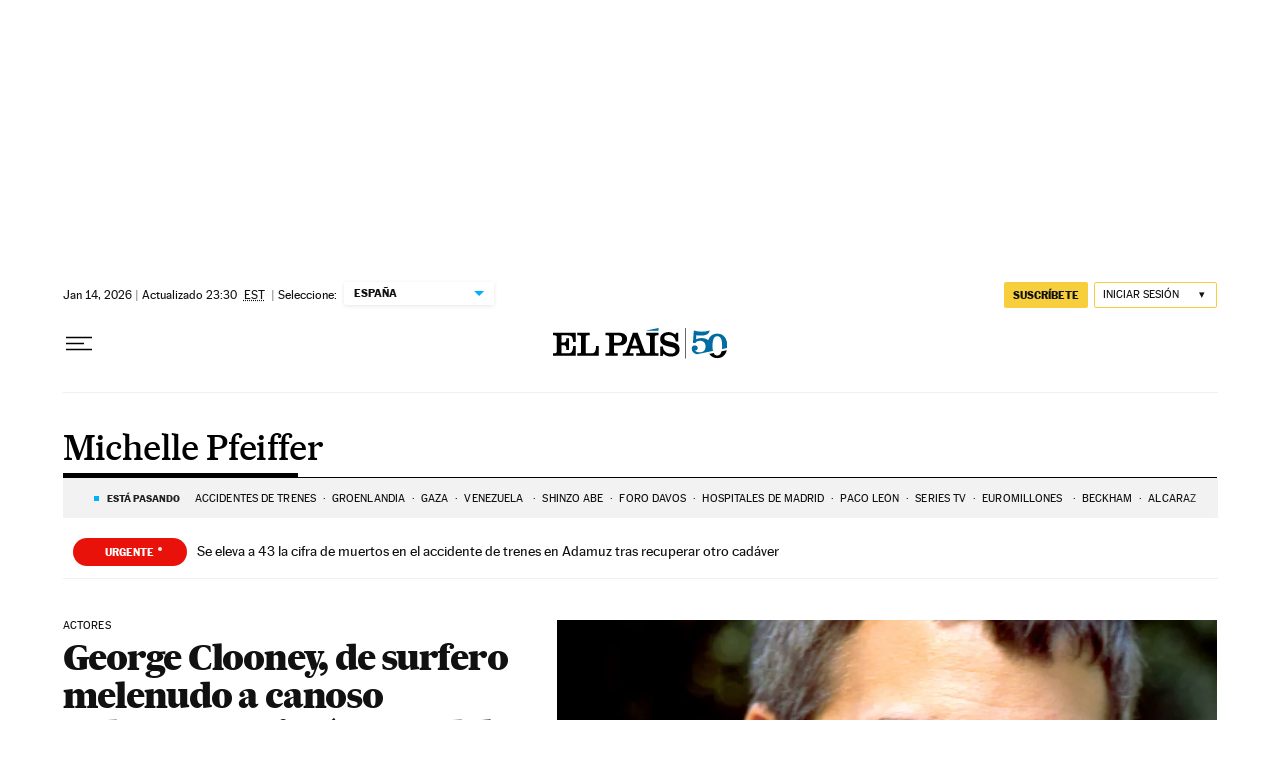

--- FILE ---
content_type: application/javascript; charset=utf-8
request_url: https://fundingchoicesmessages.google.com/f/AGSKWxVhuIn4FVhtzj7BHecH8TIIdlohVhDUIxcqxrtvjyYATXpaGCyZIiInbRPC2t7hr1yBPrC_BFTfZAD8AvAOA3kgyY53hUXZUERJkoFVQNfLhDbvD6DC_yzVRPjCKHzt0HAWyIRUypl2M6FeRwDUNo2Vz7IXzY8oci1MUZTBH2KM09HZbsQ9ssnQDHaY/_/ad?count=/iframe-ad?/doubleclick.min/loadadsmain./ad_120_
body_size: -1290
content:
window['06b1891f-8e85-4c0b-ae7e-afaaa2dd16ca'] = true;